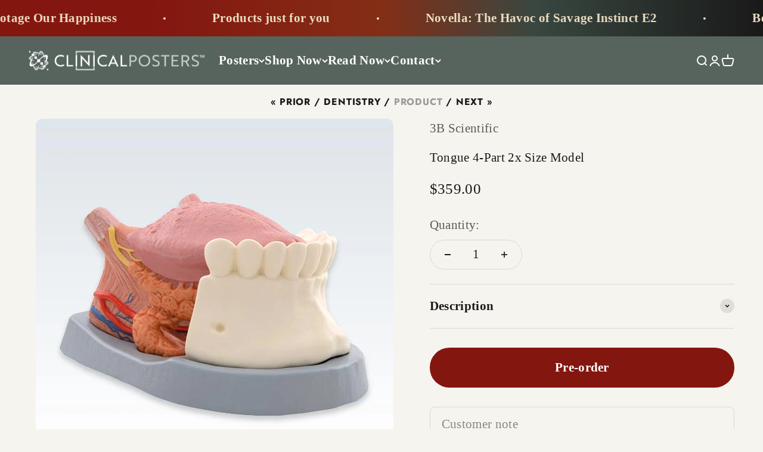

--- FILE ---
content_type: text/javascript
request_url: https://clinicalposters.com/cdn/shop/t/984/assets/mobile-tooltip.js?v=43084228922423974481745719577
body_size: -126
content:
document.addEventListener("DOMContentLoaded",function(){const targets=document.querySelectorAll('[rel="tooltips"]');targets.length&&(targets.forEach(target=>{const showTooltip=(e,isClick=!1)=>{const text=target.getAttribute("data-tooltips")||target.getAttribute("title");if(!text)return;document.querySelectorAll(".tooltip-box").forEach(t=>t.remove());const tooltip=document.createElement("div");tooltip.className="tooltip-box",tooltip.innerText=text,document.body.appendChild(tooltip);const rect=target.getBoundingClientRect(),scrollTop=window.pageYOffset||document.documentElement.scrollTop,scrollLeft=window.pageXOffset||document.documentElement.scrollLeft;let left=rect.left+scrollLeft+rect.width/2,top=rect.top+scrollTop-tooltip.offsetHeight-12;const tooltipWidth=tooltip.offsetWidth,padding=10;left-tooltipWidth/2<padding&&(left=padding+tooltipWidth/2),left+tooltipWidth/2>window.innerWidth-padding&&(left=window.innerWidth-padding-tooltipWidth/2),tooltip.style.left=`${left}px`,tooltip.style.top=`${top}px`,tooltip.style.transform="translateX(-50%)";const arrow=document.createElement("div");arrow.className="tooltip-arrow",tooltip.appendChild(arrow);const arrowOffset=rect.left+scrollLeft+rect.width/2.2-(left-tooltip.offsetWidth/2.2);arrow.style.left=`${arrowOffset}px`,tooltip.classList.add("fade-in"),(isClick||window.innerWidth<=640)&&setTimeout(()=>{tooltip.classList.remove("fade-in"),tooltip.classList.add("fade-out"),setTimeout(()=>tooltip.remove(),500)},2e3)};target.addEventListener("mouseenter",e=>{window.innerWidth>640&&(showTooltip(e),setTimeout(()=>{document.querySelectorAll(".tooltip-box").forEach(tip=>{tip.classList.remove("fade-in"),tip.classList.add("fade-out"),setTimeout(()=>tip.remove(),500)})},2e3))}),target.addEventListener("click",e=>{e.stopPropagation(),showTooltip(e,!0)})}),document.addEventListener("click",()=>{document.querySelectorAll(".tooltip-box").forEach(t=>t.remove())}))}),document.querySelectorAll(".text-tooltip").forEach(function(tip){tip.addEventListener("click",function(e){e.stopPropagation(),tip.classList.add("tooltip-open"),setTimeout(function(){tip.classList.remove("tooltip-open")},4e3)})}),document.addEventListener("click",function(){document.querySelectorAll(".tooltip-open").forEach(function(openTip){openTip.classList.remove("tooltip-open")})});
//# sourceMappingURL=/cdn/shop/t/984/assets/mobile-tooltip.js.map?v=43084228922423974481745719577


--- FILE ---
content_type: text/javascript; charset=utf-8
request_url: https://clinicalposters.com/products/tongue-2x-size-model.js
body_size: 344
content:
{"id":1386924015664,"title":"Tongue 4-Part 2x Size Model","handle":"tongue-2x-size-model","description":"\u003cp\u003eThis 9.1 x 6.7 x 6.3-inch tongue anatomy model on a remov­able base shows the lower jaw up to the second molar tooth, the tongue with mouth floor musculature in the median section, and the right sublingual and submandibular gland. \u003cspan class=\"faintest vanish\"\u003e[A]\u003c\/span\u003e\u003c\/p\u003e","published_at":"2018-08-14T18:38:16-05:00","created_at":"2018-08-14T18:35:42-05:00","vendor":"3B Scientific","type":"Models","tags":["Anatomy_gi tract","body","dentistry","Material_plastic","meta-buy-now","meta-ent","meta-no-default-tabs","meta-return_30_day_warranty","otolaryngology","Product_models"],"price":35900,"price_min":35900,"price_max":35900,"available":true,"price_varies":false,"compare_at_price":null,"compare_at_price_min":0,"compare_at_price_max":0,"compare_at_price_varies":false,"variants":[{"id":12427660623920,"title":"Default Title","option1":"Default Title","option2":null,"option3":null,"sku":"1002502","requires_shipping":true,"taxable":true,"featured_image":null,"available":true,"name":"Tongue 4-Part 2x Size Model","public_title":null,"options":["Default Title"],"price":35900,"weight":1102,"compare_at_price":null,"inventory_management":"shopify","barcode":"10025020","requires_selling_plan":false,"selling_plan_allocations":[]}],"images":["\/\/cdn.shopify.com\/s\/files\/1\/2527\/6824\/products\/tongue-model.jpg?v=1571739149","\/\/cdn.shopify.com\/s\/files\/1\/2527\/6824\/products\/tongue-model-4.jpg?v=1577217059","\/\/cdn.shopify.com\/s\/files\/1\/2527\/6824\/products\/tongue-model-closeup.jpg?v=1577217059"],"featured_image":"\/\/cdn.shopify.com\/s\/files\/1\/2527\/6824\/products\/tongue-model.jpg?v=1571739149","options":[{"name":"Title","position":1,"values":["Default Title"]}],"url":"\/products\/tongue-2x-size-model","media":[{"alt":"Tongue 4-Part 2x Size Model","id":1026817818672,"position":1,"preview_image":{"aspect_ratio":1.0,"height":600,"width":600,"src":"https:\/\/cdn.shopify.com\/s\/files\/1\/2527\/6824\/products\/tongue-model.jpg?v=1571739149"},"aspect_ratio":1.0,"height":600,"media_type":"image","src":"https:\/\/cdn.shopify.com\/s\/files\/1\/2527\/6824\/products\/tongue-model.jpg?v=1571739149","width":600},{"alt":"meta-4 Tongue 4-Part 2x Size Models","id":6045966106672,"position":2,"preview_image":{"aspect_ratio":1.0,"height":600,"width":600,"src":"https:\/\/cdn.shopify.com\/s\/files\/1\/2527\/6824\/products\/tongue-model-4.jpg?v=1577217059"},"aspect_ratio":1.0,"height":600,"media_type":"image","src":"https:\/\/cdn.shopify.com\/s\/files\/1\/2527\/6824\/products\/tongue-model-4.jpg?v=1577217059","width":600},{"alt":"Tongue 2x Size Model","id":1026817851440,"position":3,"preview_image":{"aspect_ratio":1.0,"height":600,"width":600,"src":"https:\/\/cdn.shopify.com\/s\/files\/1\/2527\/6824\/products\/tongue-model-closeup.jpg?v=1577217059"},"aspect_ratio":1.0,"height":600,"media_type":"image","src":"https:\/\/cdn.shopify.com\/s\/files\/1\/2527\/6824\/products\/tongue-model-closeup.jpg?v=1577217059","width":600}],"requires_selling_plan":false,"selling_plan_groups":[]}